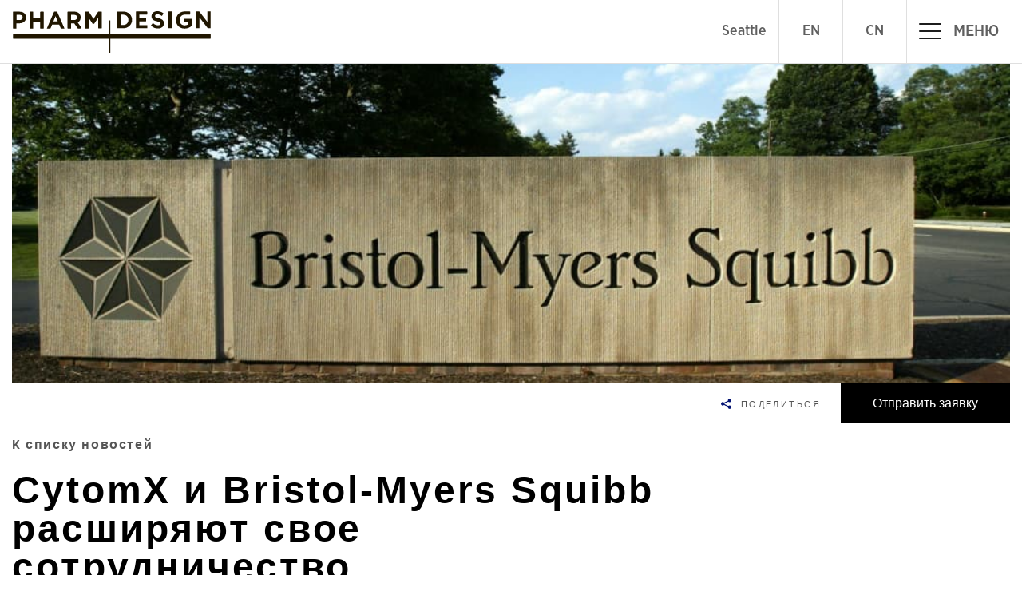

--- FILE ---
content_type: text/html; charset=UTF-8
request_url: https://pharmdesign.ru/news/cytomx-i-bristol-myers-squibb-rasshiryayut-svoe-sotrudnichestvo.html
body_size: 7403
content:
<!DOCTYPE html>
<html>
	<head>
		<meta http-equiv="Content-Type" content="text/html; charset=UTF-8" />
<meta name="robots" content="index, follow" />
<meta name="keywords" content="cytomx и bristol-myers squibb расширяют свое сотрудничество" />
<meta name="description" content="Как сообщает FirstWord Pharma, фармкомпания Bristol-Myers Squibb намерена расширить свое сотрудничество с CytomX, тоже зарегистрированной в Соединенных Штатах." />
<link href="/bitrix/js/main/core/css/core.min.css?14787069342854" type="text/css" rel="stylesheet" />



<link href="/bitrix/cache/css/s1/PharmDesign/page_9fb6f2aad483c478b766ca4f9c3d606b/page_9fb6f2aad483c478b766ca4f9c3d606b_v1.css?17062125256734" type="text/css"  rel="stylesheet" />
<link href="/bitrix/cache/css/s1/PharmDesign/template_97596860df4122caf10765f940465207/template_97596860df4122caf10765f940465207_v1.css?1706217449412486" type="text/css"  data-template-style="true" rel="stylesheet" />
<script type="text/javascript">if(!window.BX)window.BX={};if(!window.BX.message)window.BX.message=function(mess){if(typeof mess=='object') for(var i in mess) BX.message[i]=mess[i]; return true;};</script>
<script type="text/javascript">(window.BX||top.BX).message({'JS_CORE_LOADING':'Загрузка...','JS_CORE_NO_DATA':'- Нет данных -','JS_CORE_WINDOW_CLOSE':'Закрыть','JS_CORE_WINDOW_EXPAND':'Развернуть','JS_CORE_WINDOW_NARROW':'Свернуть в окно','JS_CORE_WINDOW_SAVE':'Сохранить','JS_CORE_WINDOW_CANCEL':'Отменить','JS_CORE_WINDOW_CONTINUE':'Продолжить','JS_CORE_H':'ч','JS_CORE_M':'м','JS_CORE_S':'с','JSADM_AI_HIDE_EXTRA':'Скрыть лишние','JSADM_AI_ALL_NOTIF':'Показать все','JSADM_AUTH_REQ':'Требуется авторизация!','JS_CORE_WINDOW_AUTH':'Войти','JS_CORE_IMAGE_FULL':'Полный размер'});</script>

<script type="text/javascript" src="/bitrix/js/main/core/core.min.js?1593084961249634"></script>

<script>BX.setJSList(['/bitrix/js/main/core/core_ajax.js','/bitrix/js/main/core/core_promise.js','/bitrix/js/main/polyfill/promise/js/promise.js','/bitrix/js/main/loadext/loadext.js','/bitrix/js/main/loadext/extension.js','/bitrix/js/main/polyfill/promise/js/promise.js','/bitrix/js/main/polyfill/find/js/find.js','/bitrix/js/main/polyfill/includes/js/includes.js','/bitrix/js/main/polyfill/matches/js/matches.js','/bitrix/js/ui/polyfill/closest/js/closest.js','/bitrix/js/main/polyfill/fill/main.polyfill.fill.js','/bitrix/js/main/polyfill/find/js/find.js','/bitrix/js/main/polyfill/matches/js/matches.js','/bitrix/js/main/polyfill/core/dist/polyfill.bundle.js','/bitrix/js/main/core/core.js','/bitrix/js/main/polyfill/intersectionobserver/js/intersectionobserver.js','/bitrix/js/main/lazyload/dist/lazyload.bundle.js','/bitrix/js/main/polyfill/core/dist/polyfill.bundle.js','/bitrix/js/main/parambag/dist/parambag.bundle.js']);
BX.setCSSList(['/bitrix/js/main/core/css/core.css','/bitrix/js/main/lazyload/dist/lazyload.bundle.css','/bitrix/js/main/parambag/dist/parambag.bundle.css']);</script>
<script type="text/javascript">(window.BX||top.BX).message({'LANGUAGE_ID':'ru','FORMAT_DATE':'DD.MM.YYYY','FORMAT_DATETIME':'DD.MM.YYYY HH:MI:SS','COOKIE_PREFIX':'BITRIX_SM','SERVER_TZ_OFFSET':'10800','SITE_ID':'s1','SITE_DIR':'/','USER_ID':'','SERVER_TIME':'1768781190','USER_TZ_OFFSET':'0','USER_TZ_AUTO':'Y','bitrix_sessid':'eb890cbb814cd01992c70733fa06313f'});</script>


<script type="text/javascript" src="/bitrix/js/main/jquery/jquery-2.1.3.min.js?147870693384320"></script>
<script type="text/javascript">BX.setJSList(['/local/templates/PharmDesign/components/altasib/geobase.select.city/sity/script.js']); </script>
<script type="text/javascript">BX.setCSSList(['/local/templates/PharmDesign/components/ks/kssite.jksfeedbackajax/form/style.css','/local/templates/PharmDesign/css/bootstrap.css','/local/templates/PharmDesign/css/bootstrap-theme.css','/local/templates/PharmDesign/css/style.css','/local/templates/PharmDesign/css/swiper.css','/local/templates/PharmDesign/css/animate.min.css','/local/templates/PharmDesign/css/blueimp-gallery.css','/local/templates/PharmDesign/components/altasib/geobase.select.city/sity/style.css']); </script>


<script type="text/javascript"  src="/bitrix/cache/js/s1/PharmDesign/template_44a828a057f179433b1f83eb99a37981/template_44a828a057f179433b1f83eb99a37981_v1.js?170621252529773"></script>
<script type="text/javascript">var _ba = _ba || []; _ba.push(["aid", "d67c015cbc218dc166403484ccb5a980"]); _ba.push(["host", "pharmdesign.ru"]); (function() {var ba = document.createElement("script"); ba.type = "text/javascript"; ba.async = true;ba.src = (document.location.protocol == "https:" ? "https://" : "http://") + "bitrix.info/ba.js";var s = document.getElementsByTagName("script")[0];s.parentNode.insertBefore(ba, s);})();</script>


	<title>CytomX и Bristol-Myers Squibb расширяют сотрудничество</title>
	<meta name="yandex-verification" content="575c7bb42a397ad3" />
	<meta charset="utf-8">
	<script type="text/javascript" src="/local/templates/PharmDesign/js/jquery-3.1.1.js"></script>
    <meta name="viewport" content="width=device-width, initial-scale=1.0">
	<link rel="shortcut icon" type="image/x-icon" href="/local/templates/PharmDesign/img/favicon.png">
		
	<script src="/local/templates/PharmDesign/js/prefixfree.min.js"></script>
	<meta name="yandex-verification" content="575c7bb42a397ad3" />

	  <style>
	@media (max-width:1024px) {
		.swiper-container {
			width: 100%;
			height: 300px;
		}
	}
	.top video {
		opacity: .5;
	}
	.video_container {
		background: #000;
	}
  </style>
<!-- Yandex.Metrika counter -->
<script type="text/javascript" >
   (function(m,e,t,r,i,k,a){m[i]=m[i]||function(){(m[i].a=m[i].a||[]).push(arguments)};
   m[i].l=1*new Date();
   for (var j = 0; j < document.scripts.length; j++) {if (document.scripts[j].src === r) { return; }}
   k=e.createElement(t),a=e.getElementsByTagName(t)[0],k.async=1,k.src=r,a.parentNode.insertBefore(k,a)})
   (window, document, "script", "https://mc.yandex.ru/metrika/tag.js", "ym");

   ym(15720352, "init", {
        clickmap:true,
        trackLinks:true,
        accurateTrackBounce:true
   });
</script>
<noscript><div><img src="https://mc.yandex.ru/watch/15720352" style="position:absolute; left:-9999px;" alt="" /></div></noscript>
<!-- /Yandex.Metrika counter -->
	</head>
	<body class="box" data-scroll-speed="3" id="page-top" data-spy="scroll" data-target=".scroll-pos-undefined">
		<div id="panel">
					</div>
<header class="navbar" role="navigation">
	<div class="container out">
	<div class="logo">
		<a href="/" rel="nofollow" class="logo_hover"></a>
	</div>
	
	<div class="contact_top">
		<div class="cyti_header hidden-xs hidden-sm">
		<!--'start_frame_cache_PnrJC1'--><span class="altasib_geobase_link"><span class="altasib_geobase_link_prefix"></span><a class="altasib_geobase_link_city line_bottom" title="">Seattle</a>
</span>
<script language="JavaScript">
if(typeof altasib_geobase=="undefined")
	var altasib_geobase={};
altasib_geobase.codes=jQuery.parseJSON('[null,"77000000000","78000000000","54000001000","66000001000","52000001000","16000001000","63000001000","55000001000","74000001000","61000001000","02000001000","34000001000","24000001000","59000001000","36000001000"]');
altasib_geobase.socrs=['г','х','п','ст-ца','снт','дп','аул','с','пгт','тер','нп','рзд','д','рп','ст','казарма','мкр','с/с','промзона','м','аал','у','п/ст','заимка','остров','ж/д_оп','с/п','кв-л','ж/д_рзд','ж/д_ст','городок','кп','п/о','кордон','высел','починок','автодорога','арбан','жилрайон','с/мо','ж/д_казарм','массив','ж/д_платф','с/а','ж/д_будка','ж/д_пост','погост','сл','жилзона','с/о','п/р','лпх'];
altasib_geobase.is_mobile=false;
altasib_geobase.COOKIE_PREFIX='BITRIX_SM';
altasib_geobase.bitrix_sessid='eb890cbb814cd01992c70733fa06313f';
altasib_geobase.SITE_ID='s1';
</script>
<!--'end_frame_cache_PnrJC1'--></div>
		<div class="lang"><a target="_blank" href="/pdf/PharmDesign_2020_Eng.pdf">EN</a></div>
		<div class="lang"><a target="_blank" href="/pdf/PharmDesign_2020_Cn.pdf">CN</a></div>
		<div class="nav_convas">
			<div class="col-md-4 span">
				<span></span>
				<span></span>
				<span></span>
			</div>
			<div class="col-md-8 span2 hidden-sm hidden-xs">
				<p>МЕНЮ</p>
			</div>
		</div>
	</div>
	</div>
</header>
	
<nav>
	
<div class="menu closed">
	<ul>

						<li><a href="/about/"><span>О компании</span></a></li>
				
						<li><a href="/career/"><span>Карьера</span></a></li>
				
						<li><a href="/news.php"><span>Новости</span></a></li>
				
						<li><a href="/services/"><span>Услуги</span></a></li>
				
						<li><a href="/projects/"><span>Проекты</span></a></li>
				
						<li><a href="/articles/"><span>Статьи</span></a></li>
				
						<li><a href="/contacts/"><span>Контакты</span></a></li>
				
		</ul>
</div>
	<div id="toggle-fon" class="toggle"></div>
</nav>
<div class="out"><section class="top">
<div class="container">
	<div class="img_news" style="background-image: url(/upload/iblock/e0f/e0feab48488f838e7bc92b09751605dc.jpg);"></div>
</div>
</section>
<section class="share_section" role="navigation">
	<div class="navbar_2 ">
		<div class="container">
			<a href="/" class="navbar-logo hidden-xs" aria-label="Show menu">
        </a>
			<div class="cta contact">
				<div class="share_cta hidden-xs">
						<div class="inner">
							<div class="ya-share2" data-services="vkontakte,facebook,gplus"></div>
							<a href="mailto:mail@phde.ru" class="mail" aria-label="Share on mail"></a>
						</div>
					<div class="icon_cta">
						<p>Поделиться</p>
					</div>
				</div>
				<div class="register">
					<button id="trigger-form" class="primary-black">Отправить заявку</button>
				</div>
			</div>

		</div>
</div>
</section>
<div class="regi">
	<div class="container">
		<div class="menu_reg clos">
			<div id="close-panel"></div>
			<div class="time">
				<h5 class="section-heading">Отправить заявку</h5>
								<div id="comp_5d69acb0a05a5e6de6d6fe17269846a3"><script type="text/javascript">
	$(document).ready(function() {
		var count = 1;

		$( ".jksfeedbackajax" ).each(function(){
			var jksfeedbackajaxWrap = $( this );
			var jksfeedbackajaxWrapId = jksfeedbackajaxWrap.attr( "id" );

			if ( jksfeedbackajaxWrapId ){
				count++;
			}
			else {
				jksfeedbackajaxWrap.attr( "id", "jksfeedbackajax-" + count );
				return false;
			}
		});

		//var jksfeedbackajaxWrap = $( "#jksfeedbackajax-" + count );
	});
</script>

<style>.NoIndex_clr_bg_txt_and_img, .NoIndex_clr_bg_txt_and_img * { color: rgb(0, 0, 0) !important; background-color: #DAA520 !important;} .NoIndex_cross_txt, .NoIndex_cross_txt * { text-decoration: line-through !important; } </style>
<style type="text/css">
form.form p label { color: #000000;font-size: 12px; }
form.form p.required label, form.form span.required label { background: none; padding-left: 0px; }
p {
	margin:0;
}
.jksfeedbackajax-default-errors p {
	color:red;
}
.jksfeedbackajax-default-ok p {
	color:#fff;
}
</style>

<div class="jksfeedbackajax jksfeedbackajax-default">
		
<form action="/news/cytomx-i-bristol-myers-squibb-rasshiryayut-svoe-sotrudnichestvo.html" method="POST" enctype="multipart/form-data" class="form" id="pardot-form"><input type="hidden" name="bxajaxid" id="bxajaxid_5d69acb0a05a5e6de6d6fe17269846a3_8BACKi" value="5d69acb0a05a5e6de6d6fe17269846a3" /><input type="hidden" name="AJAX_CALL" value="Y" /><script type="text/javascript">
function _processform_8BACKi(){
	if (BX('bxajaxid_5d69acb0a05a5e6de6d6fe17269846a3_8BACKi'))
	{
		var obForm = BX('bxajaxid_5d69acb0a05a5e6de6d6fe17269846a3_8BACKi').form;
		BX.bind(obForm, 'submit', function() {BX.ajax.submitComponentForm(this, 'comp_5d69acb0a05a5e6de6d6fe17269846a3', true)});
	}
	BX.removeCustomEvent('onAjaxSuccess', _processform_8BACKi);
}
if (BX('bxajaxid_5d69acb0a05a5e6de6d6fe17269846a3_8BACKi'))
	_processform_8BACKi();
else
	BX.addCustomEvent('onAjaxSuccess', _processform_8BACKi);
</script>
			<input type="hidden" name="sessid" id="sessid" value="eb890cbb814cd01992c70733fa06313f" />
								<p class="form-field  first_name pd-text required required-custom    ">
					
						<label class="field-label" for="first_name">
							Ваше имя															<span>*</span>
													</label>
						<input type="text" name="user_name" value="" class="text" size="30" maxlength="40" onchange="">
				</p>
				
								<p class="form-field  email pd-text required required-custom    ">
						<label class="field-label" for="email">
							Ваш E-mail															<span>*</span>
													</label>
						<input type="text" name="user_email" value="" class="text" size="30" maxlength="255" onchange="piAjax.auditEmailField(this, 181882, 2288, 56106);">
				</p>
			 					
								<p class="form-field  Mobile pd-text required required-custom    ">
						<label class="field-label" for="PHONE">
							Ваш телефон															<span>*</span>
													</label>
						<input type="text" name="PHONE" value="" class="text" id="tel" size="30" maxlength="65535" onchange="">
					
				</p>
				
								<p class="form-field  last_name pd-text required required-custom    ">
						<label class="field-label" for="last_name">
							Название компании													</label>
						<input type="text" name="COMPANY" value="" class="text" size="30" maxlength="80" onchange="">
				</p>
				
				
								<p class="form-field  Enquiry pd-text   ">
					
						<label class="field-label" for="181882_3580pi_181882_3580">
							Опишите задачу															<span>*</span>
													</label>
						<textarea name="MESSAGE" type="text" class="standard" value="" size="30" maxlength="65535" onchange=""></textarea>
					
				</p>
				
				

				
				
				<input type="hidden" name="PARAMS_HASH" value="973637b0bf2d679ac71ff33e7dc1ccfe">
				<input type="hidden" id="g-recaptcha-response" name="g-recaptcha-response" />
				<p class="submit">
					<input class="jksfeedbackajax-default-submit-button" type="submit" accesskey="s" name="submit" value="Отправить">
				</p>
				

		</form>
</div>
</div>			</div>
		</div>
	</div>
	
</div>
<div id="toggle-fon_2"></div>
<section class="listing_header">
		<div class="container">
			<div class="row">
					<a class="breadcrumbs-link line_bottom" href="/news/">К списку новостей</a>
				<div class="edge">
						<div class="heading col-md-8">
							<h1 class="page_heading" id="PageProject">CytomX и Bristol-Myers Squibb расширяют свое сотрудничество</h1>
							<p class="type-subheading">21.03.2017</p>
						</div>
						<div class="logo_detail_project col-md-4">

						</div>
				</div>
			</div>
		</div>
</section>
<section class="overview-section">
<div class="container">
	<div class="row-container light_grey news">
	<div class="row">
	<div class="col col-md-4">
		<div class="liquid-content">
			<h4 class="section-heading">Подробное описание</h4>
		</div>
	</div>
	<div class="col col-md-8">


<div class="liquid-content-container">
	<p>Как сообщает FirstWord Pharma, фармкомпания Bristol-Myers Squibb намерена расширить свое сотрудничество с CytomX, тоже зарегистрированной в Соединенных Штатах. Стоит напомнить, что первый договор о сотрудничестве был подписан еще в 2014 году.<br />
<br />
Две компании планируют разработать совместными усилиями 8 экспериментальных противоопухолевых медикаментов с помощью платформы Probody, созданной компанией CytomX.<br />
<br />
Условия договора подразумевают, что Bristol-Myers Squibb заплатит аванс в размере 200 миллионов долларов, и в дальнейшем будет финансировать каждую новую стадию разработки и испытаний препаратов. Также компания CytomX получит прибыль в сумме почти 450 миллионов долларов в виде поэтапных платежей, который будет зависеть от достижения конкретных целей в сфере разработки препаратов и их регистрации в специальных регуляторных органах. <br />
<br />
Еще один доход для CytomX в рамках сотрудничества – это роялти с объема реализации каждого медикамента, разработанного с Bristol-Myers Squibb. <br />
</p>
	<p>&nbsp;</p>
</div>
</div>

</div>
</div>		
</div>
</section>
		<div class="section single-navigation exclude">
            <div class="container">
                <div class="row">
                    <div class="col-xs-12 col-md-6">
					                        <a href="/news/rossiya-i-oae-dogovorilis-o-vzaimnom-priznanii-gmp-praktik.html" class="prev_pr">
							<span class="ion-arrow-left-c"></span>Предыдущая новость
							<span class="arrow-left-span">Россия и ОАЭ договорились о взаимном признании GMP-практик</span>
						</a> 
										</div>
                    <div class="col-xs-12 col-md-6">
										</div>
                </div>
            </div>
        </div><footer>
	<div class="container">
		
<div class="bottom_menu hidden-xs">
	<ul class="site-menu style-none">

						<li><a href="/about/" class="line_bottom"><span>О компании</span></a></li>
				
						<li><a href="/career/" class="line_bottom"><span>Карьера</span></a></li>
				
						<li><a href="/news.php" class="line_bottom"><span>Новости</span></a></li>
				
						<li><a href="/services/" class="line_bottom"><span>Услуги</span></a></li>
				
						<li><a href="/projects/" class="line_bottom"><span>Проекты</span></a></li>
				
						<li><a href="/articles/" class="line_bottom"><span>Статьи</span></a></li>
				
						<li><a href="/contacts/" class="line_bottom"><span>Контакты</span></a></li>
				
				<li><a target="_blank" href="/pdf/PharmDesign_2020_Eng.pdf" class="line_bottom">en</a></li>
			<li><a target="_blank" href="/pdf/PharmDesign_2020_Cn.pdf" class="line_bottom">cn</a></li>
	</ul>
</div>
<div class="bottom_menu hidden-md visible-xs">
	<ul class="site-menu style-none">
			<li><a target="_blank" href="/pdf/PharmDesign_2020_Eng.pdf" class="line_bottom">en</a></li>
			<li><a target="_blank" href="/pdf/PharmDesign_2020_Cn.pdf" class="line_bottom">cn</a></li>
	</ul>
</div>
				<div class="col-md-7">
				 <p>
				<div class="altasib_geobase_uf">



	<div>
		<p>197350, Санкт-Петербург,<br>
Дорога в Каменку, д. 74, Лит. А<br></p>
	</div>
	<div>
		<span>
			<p><a href="tel:+78124486832" class="line_bottom">+7 (812) 448 68 32</a></p>
		</span>
	</div>
</div>
				<a href="mailto:mail@phde.ru" rel="nofollow" class="line_bottom">mail@phde.ru</a></p>
				</div>
				<div class="col-md-5">
				</div>
				<div class="clear"></div>
						<hr>

			<div class="copyright">
				<div class="row">
					<div class="links col-md-9">
						<p>Copyright © 2026 Pharm Design - Pharmaceutical Engineering Company</p>
					</div>
					<div class="credits col-md-3">
						<p> <a href="https://novo.website/" class="line_bottom" rel="nofollow" target="_blank">Разработка сайта - novo.website</a></p>
					</div>
				</div>
			</div>
	</div><!--/container-->
</footer>
</div>
    <script src="/local/templates/PharmDesign/js/bootstrap.js"></script>
	<script src="/local/templates/PharmDesign/js/SmoothScroll.js"></script>
	<script src="/local/templates/PharmDesign/js/jquery.scroolly.js"></script>
	<script src="/local/templates/PharmDesign/js/myscript.js"></script>
	<script src="/local/templates/PharmDesign/js/viewportcheckers.js"></script> 
	<script src="/local/templates/PharmDesign/js/imgscroll.js"></script>
	
	<script src="/local/templates/PharmDesign/js/jquery.easing.min.js"></script>
    <script src="/local/templates/PharmDesign/js/scrolling-nav.js"></script>

	<script src='/local/templates/PharmDesign/js/jquery.blueimp-gallery.min.js'></script>
	<script src="/local/templates/PharmDesign/js/index.js"></script>
	
    <script src="/local/templates/PharmDesign/js/index2.js"></script>	
	
	<script src="/local/templates/PharmDesign/js/es5-shims.min.js"></script>
	<script src="/local/templates/PharmDesign/js/share.js"></script>
	
	<!-- Swiper JS -->
  <script src="/local/templates/PharmDesign/js/swiper.min.js"></script>

  <!-- Initialize Swiper -->
  <script>
    var swiper = new Swiper('.swiper-container', {
      pagination: {
        el: '.swiper-pagination',
        clickable: true,
        renderBullet: function (index, className) {
          return '<span class="' + className + '"></span>';
        },
      },
	  navigation: {
        nextEl: '.swiper-button-next',
        prevEl: '.swiper-button-prev',
      },
	  grabCursor: true,
	  loop: true,
    });
  </script>
	
	<script src="/local/templates/PharmDesign/form/jquery.inputmask.js" type="text/javascript"></script>  
	<script type="text/javascript">
		$(document).ready(function() {
			$("#tel").inputmask("+7(999)9999999");
		});
	</script>

  </body>
</html>

--- FILE ---
content_type: text/css
request_url: https://pharmdesign.ru/bitrix/cache/css/s1/PharmDesign/page_9fb6f2aad483c478b766ca4f9c3d606b/page_9fb6f2aad483c478b766ca4f9c3d606b_v1.css?17062125256734
body_size: 1804
content:


/* Start:/local/templates/PharmDesign/components/ks/kssite.jksfeedbackajax/form/style.css?14786074746512*/

form#pardot-form { padding: 0 0 2px 0; }
body {
  font-family: "Gotham A", "Gotham B", Verdana, Arial, sans-serif;
  margin: 10px 0; 
  background:#000;
}
form#pardot-form {
	font-size: 12px;
	font-family: "FuturaBT-Bold", Helvetica Neue, Arial, sans-serif;
}

form#pardot-form .form-field {
    border-bottom: 1px solid #4b4b4b;
}

#pardot-form .field-label {
   font-family: "FuturaBT-Bold", Helvetica Neue, Arial, sans-serif;
   color: #fff;
   line-height: 16px;
   font-weight: 700;
   text-transform: uppercase;
   letter-spacing: 1.5px;
   text-align: left;
   padding: 0;
   margin: 10px 0 0 0 ;
   width: 100%;
   }
/*
form#pardot-form p .field-label {
  display: block;
  float: none;
  width: 100%;
}
*/
#pardot-form input.text, 
#pardot-form.form select,
#pardot-form textarea.standard,
#pardot-form textarea.standard {
  width: 100%;
  display: block;
}
#pardot-form input.text {
   background-color: transparent;
   border: none;
/*   border-bottom: 1px solid #000000;*/
   color: #fff;
   line-height: 23px;
   font-size: 13px;
   font-weight: 300;
   letter-spacing: 0.5px;
   padding: 0;
   margin: 0;
   outline: none;
   height: 35px;
}
#pardot-form input.text:active,
#pardot-form textarea.standard:active {
  background-color: transparent;
}

#pardot-form.form select {
    border-radius: 0;
    -webkit-appearance:none;
    -moz-appearance:none;
    -ms-appearance:none;
    appearance:none;
    -webkit-border-radius: 0px;
    border: none;
    background-color: transparent;
/*    border-bottom: 1px solid #000000;*/
    color: #4b4b4b;
    line-height: 23px;
    font-size: 13px;
    font-weight: 300;
    letter-spacing: 0.5px;
    padding: 5px 0;
    margin: 5px 0 0 0;
    width: 100%;
    height: 35px;
    outline: none;
  background: url('http://go.360propertygroup.com.au/l/181882/2016-06-27/4gd3/181882/1912/dropdown_arrow_black.png') no-repeat right center;
}

#pardot-form textarea.standard {
   background-color: transparent;
   border: none;
/*   border-bottom: 1px solid #000000;*/
   line-height: 23px;
   font-size: 13px;
   font-weight: 300;
   letter-spacing: 0.5px;
   padding: 8px 0;
   height: 80px;
   width: 100%;
   outline: none;
} 


#pardot-form .submit input {
  background: url("https://go.pardot.com/l/181882/2016-06-21/34sy/181882/1516/submit_arrow.png") right center no-repeat;
  background-color: #222222;
  font-family: "FuturaBT-Bold", Helvetica Neue, Arial, sans-serif;
  font-size: 11px;
  font-weight: 700;
  line-height: 1.4em;
  text-align: center;
  letter-spacing: .22em;
  padding: 17px 60px 17px 30px;;
  color: #ffffff;
  text-transform: uppercase;
  float: none;
  margin: 10px 0 0;
  border: 0;
  border-radius: 0;
}
#pardot-form .submit input:hover { 
  background: url("https://go.pardot.com/l/181882/2016-06-21/34sy/181882/1516/submit_arrow.png") right center no-repeat;
  background-color: #777779;
   color: #ffffff;
   transition: all 150ms linear 0s;
}


form#pardot-form .form-field textarea {
    margin-top: 3px;
    padding: 0px;
}

#pardot-form textarea.standard {
    background-color: transparent;
    border: none;
/*    border-bottom: 1px solid #000000;*/
    color: #fff;
    line-height: 23px;
    font-size: 13px;
    font-weight: 300;
    letter-spacing: 0.5px;
    outline: none;
    height: 80px;
}

form#pardot-form .red-color,
form#pardot-form p.error,
form#pardot-form span.error,
form#pardot-form div.error,
form#pardot-form p.error label {
	color:#8b0000;
	font-size: 12px;
    text-align:left;
    margin:0 0 0 10px;
}
form#pardot-form p.submit {
margin: 1em .5em .2em 0em;
}

#pardot-form input, 
#pardot-form select,
#pardot-form textarea {
font-family: "Gotham A", "Gotham B", Verdana, Arial, sans-serif;
}

form#pardot-form p.error label { margin-left: 0}

form#pardot-form .red-color, form#pardot-form p.error, form#pardot-form span.error, form#pardot-form div.error, form#pardot-form p.error label {

margin-bottom: 5px;
}

/*


form#pardot-form span.value {
	margin-left: 0;
	font-size: 12px;
	 max-width: 600px; 
	width: 100%;
}

form#pardot-form span.value span {
    display:inline-block;
    vertical-align: top;
}

form#pardot-form p label {
	font-size: 12px;
}

form#pardot-form p label.inline {
	line-height: 20px;
	padding-bottom: 3px;
	margin-bottom: 5px;
	display: inline-block;
	width: 200px;
	margin-right: 20px;
	padding-left: 5px;
}

form#pardot-form .form-field {
	margin-top: 15px;
}
form#pardot-form .form-field textarea {
	margin-top: 3px;
	padding: 8px 0;
}


form#pardot-form p.error {
	margin-left: 10px;
}
*/

form#pardot-form .col-md-6.check {
   padding:0;
   margin:10px 0;
}
form#pardot-form .col-md-6.check .lab{
   float:right;
   padding: 0 10px 0;
   font-weight: bold;
}
form#pardot-form .col-md-6.check .checkbox {
	position:relative;
	margin:0;
}
form#pardot-form .col-md-6.check input[type=checkbox] {
	display:none;
}
form#pardot-form .col-md-6.check .checkbox label:after {
	content:'';
	display:block;
	height:14px;
	width:14px;
	outline:1px solid #939598;
	position:absolute;
	top:0;
	left:0;
}
form#pardot-form .col-md-6.check .checkbox input[type=checkbox]:checked + label:after {
	outline:1px solid #939598;
	border:2px solid #fff;
	width:14px;
	height:14px;
	background-color:#000;
}

.file_upload{
    display: block;
    position: relative;
    overflow: hidden;
    font-size: 1em;
    height: 2em;
    line-height: 2em;
	margin:10px 0;
	box-shadow: none;
	border:none;
}
.file_upload .button, .file_upload > mark{
    display: block;
    cursor: pointer              /* example */
}
.file_upload .button{
    float: right;
    box-sizing: border-box;
    -moz-box-sizing: border-box;
    width: 8em;                  /* example */
    height: 100%;
    text-align: center           /* example */
}
.file_upload > mark{
    background: transparent;
	box-shadow: none;
	border:none;
}
@media only screen and ( max-width: 500px ){  /* example */
    .file_upload > mark{
        display: none
    }
    .file_upload .button{
        width: 100%
    }
}
.file_upload input[type=file]{
    position: absolute;
    top: 0;
    opacity: 0
}

/* Making it beautiful */

.file_upload{
    transition: box-shadow 0.1s linear
}
.file_upload.focus{
    box-shadow: none;
	border:none;
}
.file_upload .button{
    background: #000;
    transition: background 0.2s;
    color: #fff;
    overflow: hidden;
    white-space: nowrap;
    text-overflow: ellipsis
}
.file_upload:hover .button{
    background: #777779;
}
.file_upload:active .button{
    background: #777779;
}



/* End */
/* /local/templates/PharmDesign/components/ks/kssite.jksfeedbackajax/form/style.css?14786074746512 */


--- FILE ---
content_type: image/svg+xml
request_url: https://pharmdesign.ru/local/templates/PharmDesign/img/lo_22.svg
body_size: 4129
content:
<?xml version="1.0" encoding="utf-8"?>
<!-- Generator: Adobe Illustrator 21.1.0, SVG Export Plug-In . SVG Version: 6.00 Build 0)  -->
<svg version="1.1" id="Слой_1" xmlns="http://www.w3.org/2000/svg" xmlns:xlink="http://www.w3.org/1999/xlink" x="0px" y="0px"
	 viewBox="0 0 843 177" enable-background="new 0 0 843 177" xml:space="preserve">
<path fill="#201600" d="M28,37.8H15.4V15.6H28c5,0,13.4,1.3,13.4,10.9C41.3,33.6,35.9,37.8,28,37.8 M1.7,74h12.1
	c0.8,0,1.3-0.4,1.3-1.3v-21h12.1c17.1,0,28.8-10.1,28.8-24.8c0-15.1-10.8-24.8-27.5-24.8H1.3C0.4,2.1,0,2.5,0,3.4v69
	C0.4,73.2,1.3,74,1.7,74"/>
<path fill="#201600" d="M260.4,37.8h-12.5V15.6h12.5c5,0,13.4,1.3,13.4,10.9C273.7,33.6,268.7,37.8,260.4,37.8 M234.5,74h12.1
	c0.8,0,1.3-0.4,1.3-1.3v-21H260c0.4,0,0.8,0,1.3,0l15.4,21.9c0.4,0.4,0.8,0.4,1.3,0.4h9.2c0.8,0,1.3-0.4,1.3-1.3v-7.1
	c0-0.4,0-0.4-0.4-0.8l-11.7-16.8c7.9-4.2,12.5-11.8,12.5-21.4c0-15.1-10.8-24.8-27.5-24.8h-27.1c-0.8,0-1.3,0.4-1.3,1.3v69
	C232.8,73.2,233.7,74,234.5,74"/>
<path fill="#201600" d="M73,74h12.1c0.8,0,1.3-0.4,1.3-1.3V45h30v27.7c0,0.8,0.4,1.3,1.3,1.3h12.1c0.8,0,1.3-0.4,1.3-1.3V3.4
	c0-0.8-0.4-1.3-1.3-1.3h-12.1c-0.8,0-1.3,0.4-1.3,1.3v27.3h-30V3.4c0-0.8-0.4-1.3-1.3-1.3H73c-0.8,0-1.3,0.4-1.3,1.3v69
	C71.8,73.2,72.2,74,73,74"/>
<path fill="#201600" d="M172.3,43.7l9.6-22.7l9.6,22.7H172.3z M146.5,74H159c0.4,0,0.8-0.4,1.3-0.8l6.7-16h30.5l6.7,16
	c0.4,0.4,0.8,0.8,1.3,0.8h12.5c0.4,0,0.8-0.4,1.3-0.4c0.4-0.4,0.4-0.8,0-1.3L189,2.9c-0.4-0.4-0.8-0.8-1.3-0.8h-11.3
	c-0.4,0-0.8,0.4-1.3,0.8l-30,69.4c0,0.4,0,0.8,0,1.3C145.6,73.6,146,74,146.5,74"/>
<path fill="#201600" d="M309.6,74h11.7c0.8,0,1.3-0.4,1.3-1.3v-45l17.1,25.6c0.4,0.4,0.8,0.4,1.3,0.4h4.2c0.4,0,0.8-0.4,1.3-0.4
	l17.5-26.1v45c0,0.8,0.4,1.3,1.3,1.3h12.1c0.8,0,1.3-0.4,1.3-1.3v-69c0-0.8-0.4-1.3-1.3-1.3h-12.9c-0.4,0-0.8,0.4-1.3,0.4
	l-19.6,30.7L323.8,2.5c-0.4-0.4-0.8-0.4-1.3-0.4h-12.9c-0.8,0-1.3,0.4-1.3,1.3v69C308.4,73.2,308.8,74,309.6,74"/>
<path fill="#201600" d="M469.8,58.9H459V14.7h10.8c13.4,0,22.5,9.2,22.5,22.3C492.4,50,483.2,58.9,469.8,58.9 M445.6,72.7h24.2
	c21.7,0,38-15.1,38-35.7S492,1.3,469.8,1.3h-24.2c-0.8,0-1.3,0.4-1.3,1.3v69C444.4,71.9,444.8,72.7,445.6,72.7"/>
<path fill="#201600" d="M525.8,72.7h45.9c0.8,0,1.3-0.4,1.3-1.3V60.5c0-0.8-0.4-1.3-1.3-1.3h-32.5v-16h27.5c0.8,0,1.3-0.4,1.3-1.3
	V31.1c0-0.8-0.4-1.3-1.3-1.3h-27.5V14.7h32.1c0.8,0,1.3-0.4,1.3-1.3V2.5c0-0.8-0.4-1.3-1.3-1.3h-45.5c-0.8,0-1.3,0.4-1.3,1.3v69
	C524.5,71.9,524.9,72.7,525.8,72.7"/>
<path fill="#201600" d="M618,73.6c15.9,0,25.9-8.8,25.9-21.9c0-14.3-11.3-18.9-22.9-21.9c-13.8-3.4-15-5.5-15-9.7s3.8-7.1,10-7.1
	c5.8,0,11.7,2.1,17.9,6.7c0.4,0.4,0.8,0.4,0.8,0.4c0.4,0,0.8-0.4,0.8-0.4l6.3-9.2c0.4-0.4,0.4-1.3-0.4-1.7
	C633.8,2.9,625.5,0,615.5,0c-14.6,0-24.6,8.8-24.6,21.4c0,13.9,8.8,18.5,23.8,21.9c13.4,3.4,14.6,5.9,14.6,9.2
	c0,4.6-4.2,7.6-10.8,7.6c-7.5,0-13.8-2.5-20.9-8.8c-0.4-0.4-0.8-0.4-0.8-0.4c-0.4,0-0.8,0-0.8,0.4l-7.1,8.8c-0.4,0.4-0.4,1.3,0,1.7
	C597.1,69.8,607.1,73.6,618,73.6"/>
<path fill="#201600" d="M663.9,72.7H676c0.8,0,1.3-0.4,1.3-1.3V2.1c0-0.8-0.4-1.3-1.3-1.3h-12.1c-0.8,0-1.3,0.4-1.3,1.3v69
	C662.6,71.9,663,72.7,663.9,72.7"/>
<path fill="#201600" d="M731.9,74c13.8,0,23.8-5.9,29.6-10.9c0.4-0.4,0.4-0.4,0.4-0.8v-29c0-0.8-0.4-1.3-1.3-1.3h-29.2
	c-0.8,0-1.3,0.4-1.3,1.3v10.1c0,0.8,0.4,1.3,1.3,1.3h16.3v10.9c-4.2,2.9-9.6,4.6-15,4.6c-13.4,0-22.1-8.8-22.1-22.3
	c0-13,9.2-23.1,20.9-23.1h22.9c0.8,0,1.3-0.4,1.3-1.3V2.5c0-0.8-0.4-1.3-1.3-1.3H739c-10,0-10.4,0-10.4,0
	c-19.2,1.7-33.4,17.7-33.4,37C695.2,58.9,710.2,74,731.9,74"/>
<path fill="#201600" d="M842.1,0.8h-11.7c-0.8,0-1.3,0.4-1.3,1.3v43.7L794.5,1.3c-0.4-0.4-0.8-0.4-1.3-0.4H782
	c-0.8,0-1.3,0.4-1.3,1.3v69c0,0.8,0.4,1.3,1.3,1.3h11.7c0.8,0,1.3-0.4,1.3-1.3v-45l35.5,45.8c0.4,0.4,0.8,0.4,1.3,0.4h10
	c0.8,0,1.3-0.4,1.3-1.3v-69C843.3,1.3,842.5,0.8,842.1,0.8"/>
<path fill="#201600" d="M842.1,98.4H415.2v-58c0-0.8-0.4-1.3-1.3-1.3h-4.6c-0.8,0-1.3,0.4-1.3,1.3v58.4H1.7c-0.8,0-1.3,0.4-1.3,1.3
	v16c0,0.8,0.4,1.3,1.3,1.3h406.4v58.4c0,0.8,0.4,1.3,1.3,1.3h4.6c0.8,0,1.3-0.4,1.3-1.3v-58.4h426.5c0.8,0,1.3-0.4,1.3-1.3v-16
	C843.3,99.2,842.5,98.4,842.1,98.4"/>
</svg>


--- FILE ---
content_type: application/javascript
request_url: https://pharmdesign.ru/local/templates/PharmDesign/js/myscript.js
body_size: 1205
content:
$(document).ready(function() {
	$(".carousel-seat:last-child").addClass("is-ref");
	$(".item.chocolat-image:first-child").addClass("active");
	$(".indicators.serv:first-child").addClass("active");
	
	$( ".nav_convas" ).click(function() {
		$("#toggle-fon").toggleClass("closed");
		$(".menu").toggleClass("closed");
		$(this).toggleClass("clo");
		$(".right").toggleClass("hidden");
		$(".out").toggleClass("closed");
		$("html,body").toggleClass("themodal-lock");
	});
	$( "#toggle-fon" ).click(function() {
		$(".menu").toggleClass("closed");
		$(".nav_convas").toggleClass("clo");
		$(this).toggleClass("closed");
		$(".right").toggleClass("hidden");
		$(".out").toggleClass("closed");
	$("html,body").toggleClass("themodal-lock");		
	});
	
	$( ".image_news_company_container .item .phd_image_1" ).click(function() {
		$(".navbar").toggleClass("loock_bg");
		$("html,body").toggleClass("themodal-lock");
	});
	
	$( ".top .carousel-inner.pro .item .background" ).click(function() {
		$(".navbar").toggleClass("loock_bg");
		$("html,body").toggleClass("themodal-lock");
	});
	$( ".blueimp-gallery .close" ).click(function() {
		$(".navbar").toggleClass("loock_bg");
		$("html,body").toggleClass("themodal-lock");			
	});
	$( ".blueimp-gallery .slides" ).click(function() {
		$(".navbar").toggleClass("loock_bg");
		$("html,body").toggleClass("themodal-lock");		
	});
	$( ".servises_partners .carousel-seat a" ).click(function() {
		$(".navbar").toggleClass("loock_bg");
		$("html,body").toggleClass("themodal-lock");
	});
	$( ".grid-link" ).click(function() {
		$(".navbar").toggleClass("loock_bg");
		$("html,body").toggleClass("themodal-lock");
	});

		$( ".menu a" ).click(function() {
			$("#toggle").toggleClass("closed");
		});
		$( ".lang" ).click(function() {
			$(".search-wrap").toggleClass("open");
			$(".lang").toggleClass("open");
		});
		
$( ".primary-black" ).click(function() {
		$("#toggle-fon_2").toggleClass("closed");
		$(".menu_reg").toggleClass("clos");
		$(this).toggleClass("clo");
	});
	$( "#toggle-fon_2" ).click(function() {
		$(".menu_reg").toggleClass("clos");
		$(".primary-black").toggleClass("clo");
		$(this).toggleClass("closed");		
	});
	$( "#close-panel" ).click(function() {
		$(".menu_reg").toggleClass("clos");
		$(".primary-black").toggleClass("clo");	
		$("#toggle-fon_2").toggleClass("closed");	
	});
/*-----------anim block---------*/	
$('.anim-block-in').viewportChecker({
		   classToAdd: 'visible animated fadeInUp',
		   offset: 150
		  });

$('.anim-block').viewportChecker({
		   classToAdd: 'visible animated zoomIn',
		   offset: 150
		  });
$('.anim-block-left').viewportChecker({
		   classToAdd: 'visible animated fadeInLeft',
		   offset: 150
		  });
$('.anim-block-right').viewportChecker({
		   classToAdd: 'visible animated fadeInRight',
		   offset: 150
		  });
/*-----------viev more---------*/
$(".viev_more" ).click(function(e) {
		$(e.target).parent().children(".hidden-text").slideToggle();
		$(this).toggleClass("open")
	});
/*-----------navbar---------*/	
             $('.navbar').scroolly([
                {
                    to: 'con-top',
                    css: {
                        position: 'absolute',
						'transition': 'none',
                        top: ''
                    }
                },
                {
					direction: 1,
					addClass: 'fixed_up',
                    from: 'con-top',
                    css: {
                        position: 'fixed',
						'transition': 'all .5s',
                        top: '-80px'
                    }
                },
				{
                    direction: -1,
					removeClass: 'fixed_up',
                    from: 'con-top',
                    css: {
                        position: 'fixed',
						'transition': 'all .5s',
                        top: '0'
                    }
                }
            ], $('.listing_header'));
			
			  $('.navbar_2').scroolly([
                {
                    to: 'con-top',
                    direction: 1,
                    css: {
                        'transition': 'none',
						'border-bottom': '1px solid #fff',
                        position: 'absolute',
                        top: ''
                    }
                },
                {
                    direction: 1,
                    from: 'con-top',
					addClass: 'fixed_up',
                    css: {
                        position: 'fixed',
						'border-bottom': '1px solid #dfdfdf',
                        top: '0'
                    }
                },
                {
                    to: 'con-top',
                    direction: -1,
                    css: {
                        'transition': 'none',
						'border-bottom': '1px solid #fff',
                        position: 'absolute',
                        top: ''
                    }
                },
                {
                    direction: -1,
                    from: 'con-top',
					removeClass: 'fixed_up',
                    css: {
                        'transition': 'all .5s',
						'border-bottom': '1px solid #dfdfdf',
                        position: 'fixed',
                        top: '80px'
                    }
                }
            ], $('.listing_header'));
			
			 $('.navbar._3').scroolly([
                {
                    to: 'con-top',
                    direction: 1,
                    css: {
                        'transition': 'none',
						'border-bottom': 'none',
                        position: 'absolute',
                        top: ''
                    }
                },
                {
                    direction: 1,
                    from: 'con-top',
					addClass: 'fixed_up',
                    css: {
                        position: 'fixed',
						'border-bottom': 'none',
                        top: '0'
                    }
                },
                {
                    to: 'con-top',
                    direction: -1,
                    css: {
                        'transition': 'none',
						'border-bottom': 'none',
                        position: 'absolute',
                        top: ''
                    }
                },
                {
                    direction: -1,
                    from: 'con-top',
					removeClass: 'fixed_up',
                    css: {
                        'transition': 'all .5s',
						'border-bottom': 'none',
                        position: 'fixed',
                        top: '80px'
                    }
                }
            ], $('.listing_header'));
			
/*-----------shere---------*/	
   $(".inner").hover(function(){
       $(".icon_cta").css("opacity","0");
      $(".icon_cta").css("visibility","hidden");}, function(){
      $(".icon_cta").css("opacity","1");
      $(".icon_cta").css("visibility","visible");
   });

/*-----------------------------*/
	jQuery('.wp1').viewportChecker({
	    classToAdd: 'animated fadeInUp', 
	    offset: 200    
	   }); 
	jQuery('.wp2').viewportChecker({
	    classToAdd: 'animated slideInUp',
	    offset: 200
	   }); 
	jQuery('.wp3').viewportChecker({
	    classToAdd: 'animated fadeInUp',
	    offset: 200    
	   }); 
	jQuery('.wp4').viewportChecker({
	    classToAdd: 'animated fadeInUp',
	    offset: 200    
	   }); 
	jQuery('.wp5').viewportChecker({
	    classToAdd: 'animated fadeIn',
	    offset: 200    
	   });
	jQuery('.wp6').viewportChecker({
	    classToAdd: 'animated fadeIn',
	    offset: 200    
	   }); 
	jQuery('.wp7').viewportChecker({
	    classToAdd: 'animated fadeIn',
	    offset: 200    
	   }); 
	jQuery('.wp8').viewportChecker({
	    classToAdd: 'animated fadeIn',
	    offset: 200    
	   }); 
});



--- FILE ---
content_type: application/javascript
request_url: https://pharmdesign.ru/local/templates/PharmDesign/js/index.js
body_size: 276
content:
document.getElementById('links').onclick = function (event) {
    event = event || window.event;
    var target = event.target || event.srcElement,
        link = target.src ? target.parentNode : target,
        options = {
            index: link, 
            event: event,
            toggleControlsOnReturn: false
        },
        links = this.getElementsByTagName('a');
        
    blueimp.Gallery(links, options);
};
document.getElementById('links2').onclick = function (event) {
    event = event || window.event;
    var target = event.target || event.srcElement,
        link = target.src ? target.parentNode : target,
        options = {
            index: link, 
            event: event,
            toggleControlsOnReturn: false
        },
        links2 = this.getElementsByTagName('a');
        
    blueimp.Gallery(links2, options);
};


--- FILE ---
content_type: application/javascript
request_url: https://pharmdesign.ru/local/templates/PharmDesign/js/imgscroll.js
body_size: 408
content:
	jQuery(".itemHover").mousemove(
		function(e){
      
			var offset = jQuery(this).offset();
			
			//var xPos = e.pageX - offset.left;
			var yPos = e.pageY - offset.top;

			//var mouseXPercent = Math.round(xPos / jQuery(this).width() * 190);
			var mouseYPercent = Math.round(yPos / jQuery(this).height() * 500);

			jQuery(this).children('.lazyAdaptive').each(
				function(){
					
					//var diffX = jQuery('#Parallax').width() - jQuery(this).width();
					var diffY = jQuery('#Parallax').height() - jQuery(this).height();

					//var myX = diffX * (mouseXPercent / 1570);
					var myY = diffY * (mouseYPercent / 1080);


					var cssObj = {
						//'left': myX + 'px',
						'top':myY + 'px'
					}
          
					jQuery(this).animate({top: myY},{duration: 0, queue: false, easing: 'linear'});

				}
			);

		}
	);

--- FILE ---
content_type: application/javascript
request_url: https://pharmdesign.ru/local/templates/PharmDesign/js/index2.js
body_size: 411
content:
(function() {
  var carousel, next, prev, seats;

  carousel = $('.carousel');

  seats = $('.carousel-seat');

  next = function(el) {
    if (el.next().length > 0) {
      return el.next();
    } else {
      return seats.first();
    }
  };

  prev = function(el) {
    if (el.prev().length > 0) {
      return el.prev();
    } else {
      return seats.last();
    }
  };

  $('.toggle').on('click', function(e) {
    var el, i, j, new_seat, ref;
    el = $('.is-ref').removeClass('is-ref');
    if ($(e.currentTarget).data('toggle') === 'next') {
      new_seat = next(el);
      carousel.removeClass('is-reversing');
    } else {
      new_seat = prev(el);
      carousel.addClass('is-reversing');
    }
    new_seat.addClass('is-ref').css('order', 1);
    for (i = j = 2, ref = seats.length; 2 <= ref ? j <= ref : j >= ref; i = 2 <= ref ? ++j : --j) {
      new_seat = next(new_seat).css('order', i);
    }
    carousel.removeClass('is-set');
    return setTimeout((function() {
      return carousel.addClass('is-set');
    }), 50);
  });

}).call(this);